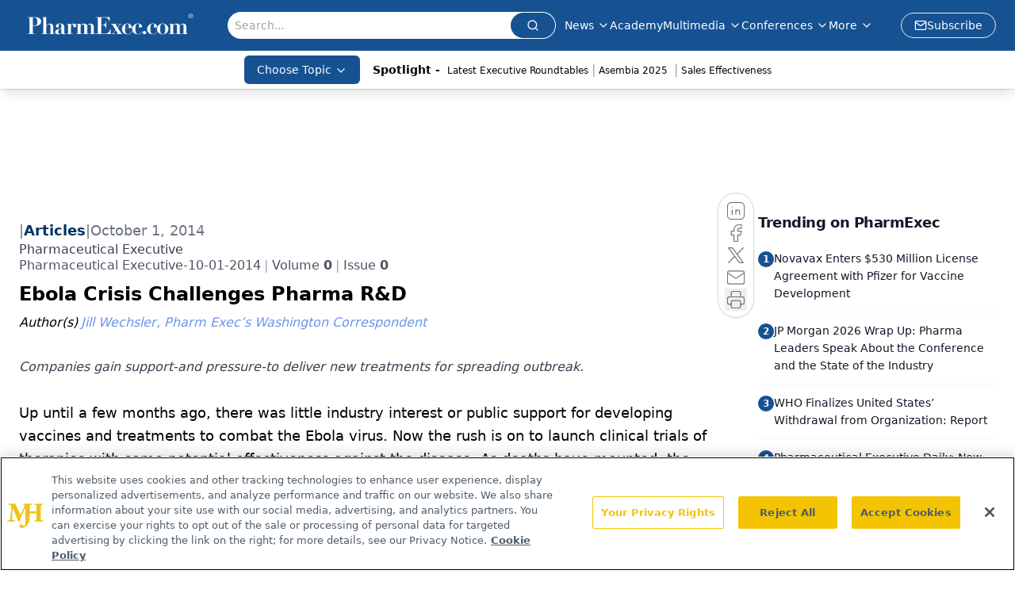

--- FILE ---
content_type: text/html; charset=utf-8
request_url: https://www.google.com/recaptcha/api2/aframe
body_size: 181
content:
<!DOCTYPE HTML><html><head><meta http-equiv="content-type" content="text/html; charset=UTF-8"></head><body><script nonce="cv6gDblKJwcv1p_m1tAW6Q">/** Anti-fraud and anti-abuse applications only. See google.com/recaptcha */ try{var clients={'sodar':'https://pagead2.googlesyndication.com/pagead/sodar?'};window.addEventListener("message",function(a){try{if(a.source===window.parent){var b=JSON.parse(a.data);var c=clients[b['id']];if(c){var d=document.createElement('img');d.src=c+b['params']+'&rc='+(localStorage.getItem("rc::a")?sessionStorage.getItem("rc::b"):"");window.document.body.appendChild(d);sessionStorage.setItem("rc::e",parseInt(sessionStorage.getItem("rc::e")||0)+1);localStorage.setItem("rc::h",'1769117590459');}}}catch(b){}});window.parent.postMessage("_grecaptcha_ready", "*");}catch(b){}</script></body></html>

--- FILE ---
content_type: application/javascript
request_url: https://api.lightboxcdn.com/z9gd/43407/www.pharmexec.com/jsonp/z?cb=1769117577187&dre=l&callback=jQuery112401746041124008244_1769117577151&_=1769117577152
body_size: 1011
content:
jQuery112401746041124008244_1769117577151({"success":true,"dre":"l","response":"[base64].[base64]"});

--- FILE ---
content_type: application/javascript; charset=utf-8
request_url: https://www.pharmexec.com/_astro/index.CCCys6qX.js
body_size: 1415
content:
import{j as a}from"./jsx-runtime.D3GSbgeI.js";import{A as j}from"./embla-carousel-autoplay.esm.CjDxzJE7.js";import{C as w,c as v,d as C,a as I,b as O}from"./carousel.C4TC6Xo0.js";import{t as u,n as b,g as D,b as _,e as S,d as M,f as x}from"./en-US.f4IZr-jZ.js";import"./index.yBjzXJbu.js";import"./index.HXEJb8BZ.js";import"./_commonjsHelpers.D6-XlEtG.js";import"./embla-carousel-react.esm._sXGudo5.js";import"./index.n-IAUjIs.js";import"./iconBase.AvOXlZV_.js";import"./utils.Bfe4rsV4.js";import"./clsx.B-dksMZM.js";import"./button.C_pKpCn5.js";import"./index.C3P88woB.js";function p(n,s){const t=+u(n)-+u(s);return t<0?-1:t>0?1:t}function Y(n,s,t){const[o,e]=b(t?.in,n,s),l=o.getFullYear()-e.getFullYear(),c=o.getMonth()-e.getMonth();return l*12+c}function A(n){return s=>{const t=Math.trunc,o=t(s);return o===0?0:o}}function X(n,s){return+u(n)-+u(s)}function F(n,s){const t=u(n,s?.in);return t.setHours(23,59,59,999),t}function k(n,s){const t=u(n,s?.in),o=t.getMonth();return t.setFullYear(t.getFullYear(),o+1,0),t.setHours(23,59,59,999),t}function L(n,s){const t=u(n,s?.in);return+F(t,s)==+k(t,s)}function P(n,s,t){const[o,e,l]=b(t?.in,n,n,s),c=p(e,l),r=Math.abs(Y(e,l));if(r<1)return 0;e.getMonth()===1&&e.getDate()>27&&e.setDate(30),e.setMonth(e.getMonth()-c*r);let d=p(e,l)===-c;L(o)&&r===1&&p(o,l)===1&&(d=!1);const m=c*(r-+d);return m===0?0:m}function R(n,s,t){const o=X(n,s)/1e3;return A()(o)}function T(n,s,t){const o=_(),e=t?.locale??o.locale??S,l=2520,c=p(n,s);if(isNaN(c))throw new RangeError("Invalid time value");const r=Object.assign({},t,{addSuffix:t?.addSuffix,comparison:c}),[d,m]=b(t?.in,...c>0?[s,n]:[n,s]),y=R(m,d),N=(D(m)-D(d))/1e3,i=Math.round((y-N)/60);let h;if(i<2)return i===0?e.formatDistance("lessThanXMinutes",1,r):e.formatDistance("xMinutes",i,r);if(i<45)return e.formatDistance("xMinutes",i,r);if(i<90)return e.formatDistance("aboutXHours",1,r);if(i<M){const f=Math.round(i/60);return e.formatDistance("aboutXHours",f,r)}else{if(i<l)return e.formatDistance("xDays",1,r);if(i<x){const f=Math.round(i/M);return e.formatDistance("xDays",f,r)}else if(i<x*2)return h=Math.round(i/x),e.formatDistance("aboutXMonths",h,r)}if(h=P(m,d),h<12){const f=Math.round(i/x);return e.formatDistance("xMonths",f,r)}else{const f=h%12,g=Math.trunc(h/12);return f<3?e.formatDistance("aboutXYears",g,r):f<9?e.formatDistance("overXYears",g,r):e.formatDistance("almostXYears",g+1,r)}}const z={articles:"Article",videos:"Video",podcasts:"Podcast",webcasts:"Webcast",slideshows:"Slideshow",polls:"Poll"},te=({data:n,title:s,viewMoreHref:t,viewMoreLabel:o})=>a.jsx("div",{className:"relative mt-3 flex w-full md:mt-0",children:a.jsxs(w,{className:"h-full w-full border-b border-b-gray-200 pb-2",opts:{align:"start",dragFree:!1,loop:!1},plugins:[j({delay:5e3,stopOnInteraction:!1})],children:[a.jsxs("div",{className:"flex flex-row gap-2",children:[s?a.jsx("div",{className:"mr-2 w-fit pb-3",children:a.jsx("h2",{className:"rounded bg-primary px-2 py-1 text-xs font-light uppercase text-white",children:s})}):a.jsx("div",{className:"p-3"}),a.jsx(v,{className:"h-6 rounded-md"}),a.jsx(C,{className:"h-6 rounded-md"}),t&&a.jsx("div",{className:"ml-auto",children:a.jsx("a",{href:t,className:"text-sm font-semibold hover:text-link-hover",children:o||"View More"})})]}),a.jsx(I,{className:"",children:n.map((e,l)=>a.jsx(O,{className:"mr-2 flex basis-64 flex-col sm:basis-1/2 md:basis-1/3 xl:basis-1/4",children:a.jsxs("div",{className:"relative flex min-h-20 flex-col gap-2 border-r border-r-gray-200",children:[e.published&&a.jsxs("p",{className:"text-xs font-light text-typo-light",children:[T(new Date(e.published),new Date)," ago"]}),e.contentCategory&&a.jsx("p",{className:"absolute right-6 top-0 hidden rounded border bg-gray-100 px-1 text-[10px] font-light uppercase text-black md:block",children:z[e.contentCategory.toLowerCase()]??e.contentCategory.toLowerCase()}),a.jsx("a",{href:e.url?.current||e.url,className:"line-clamp-2 overflow-hidden text-ellipsis pr-4 text-sm font-bold text-typo-dark",children:e.title})]})},l))})]})});export{te as default};
